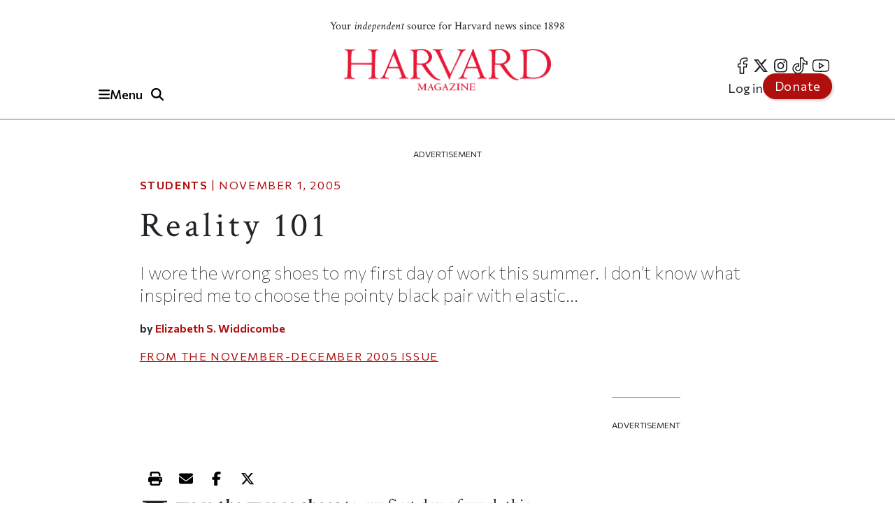

--- FILE ---
content_type: text/html; charset=UTF-8
request_url: https://www.harvardmagazine.com/2005/11/reality-101-html
body_size: 22618
content:

<!DOCTYPE html>
<html lang="en" dir="ltr" prefix="og: https://ogp.me/ns#" class="h-100">
	<head>
					<meta name="robots" content="max-image-preview:large">
				<!-- Google tag (gtag.js) -->
		<script async src="https://www.googletagmanager.com/gtag/js?id=G-NRT2D6GKXJ"></script>
		<script>
			window.dataLayer = window.dataLayer || [];
function gtag() {
dataLayer.push(arguments);
}
gtag('js', new Date());
gtag('config', 'G-NRT2D6GKXJ');
		</script>
		<!-- Google Tag Manager -->
		<script>
			(function (w, d, s, l, i) {
w[l] = w[l] || [];
w[l].push({'gtm.start': new Date().getTime(), event: 'gtm.js'});
var f = d.getElementsByTagName(s)[0],
j = d.createElement(s),
dl = l != 'dataLayer' ? '&l=' + l : '';
j.async = true;
j.src = 'https://www.googletagmanager.com/gtm.js?id=' + i + dl;
f.parentNode.insertBefore(j, f);
})(window, document, 'script', 'dataLayer', 'GTM-TB87QF');
		</script>
		<!-- End Google Tag Manager -->
		<meta charset="utf-8" />
<meta name="description" content="I wore the wrong shoes to my first day of work this summer. I don’t know what inspired me to choose the pointy black pair with elastic..." />
<meta name="geo.position" content="&#039;71.1134; 42.3724" />
<link rel="canonical" href="https://www.harvardmagazine.com/2005/11/reality-101-html" />
<meta name="robots" content="index, follow, max-image-preview:standard" />
<meta name="author" content="Elizabeth S. Widdicombe" />
<meta name="original-source" content="https://www.harvardmagazine.com" />
<meta property="og:site_name" content="Harvard Magazine" />
<meta property="og:type" content="article" />
<meta property="og:url" content="https://www.harvardmagazine.com/2005/11/reality-101-html" />
<meta property="og:title" content="Reality 101 | Harvard Magazine" />
<meta property="og:description" content="I wore the wrong shoes to my first day of work this summer. I don’t know what inspired me to choose the pointy black pair with elastic..." />
<meta property="og:image:width" content="1920" />
<meta property="og:image:height" content="1080" />
<meta property="og:updated_time" content="2017-01-23T16:19:19-0500" />
<meta property="article:section" content="Students" />
<meta property="article:tag" content="Students" />
<meta property="article:published_time" content="2005-11-01T07:00:00-0500" />
<meta property="article:modified_time" content="2017-01-23T16:19:19-0500" />
<meta name="audience" content="all" />
<meta name="msapplication-TileColor" content="#da532c" />
<meta name="theme-color" content="#ffffff" />
<meta name="Generator" content="Drupal 10 (https://www.drupal.org)" />
<meta name="MobileOptimized" content="width" />
<meta name="HandheldFriendly" content="true" />
<meta name="viewport" content="width=device-width, initial-scale=1.0" />
<script type="application/ld+json">{
    "@context": "https://schema.org",
    "@graph": [
        {
            "@type": "Article",
            "@id": "https://www.harvardmagazine.com/2005/11/reality-101-html",
            "headline": "Reality 101",
            "name": "Reality 101",
            "about": "Students",
            "description": "I wore the wrong shoes to my first day of work this summer. I don’t know what inspired me to choose the pointy black pair with elastic...",
            "datePublished": "2005-11-01T07:00:00-0500",
            "dateModified": "2017-01-23T16:19:19-0500",
            "isAccessibleForFree": "True",
            "author": {
                "@type": "Person",
                "name": "Elizabeth S. Widdicombe",
                "url": "https://www.harvardmagazine.com/writer/elizabeth-s-widdicombe",
                "logo": {
                    "@type": "ImageObject",
                    "representativeOfPage": "False",
                    "url": "https://www.harvardmagazine.com/themes/custom/harvard_magazine/images/metatag_hmlogo.jpg",
                    "width": "296",
                    "height": "60"
                }
            },
            "publisher": {
                "@type": "NewsMediaOrganization",
                "name": "Harvard Magazine Inc.",
                "url": "https://www.harvardmagazine.com",
                "logo": {
                    "@type": "ImageObject",
                    "representativeOfPage": "True",
                    "url": "https://www.harvardmagazine.com/themes/custom/harvard_magazine/images/metatag_hmlogo.jpg",
                    "width": "296",
                    "height": "60"
                }
            },
            "mainEntityOfPage": "https://www.harvardmagazine.com/2005/11/reality-101-html"
        },
        {
            "@type": "Organization",
            "additionalType": "NewsMediaOrganization",
            "@id": "https://www.harvardmagazine.com/#organization",
            "url": "https://www.harvardmagazine.com",
            "description": "Independent journalism on Harvard University and beyond",
            "name": "Harvard Magazine",
            "telephone": "617-495-5746",
            "contactPoint": {
                "@type": "ContactPoint",
                "telephone": "617-495-5746",
                "email": "harvard_magazine@harvard.edu",
                "url": "https://www.harvardmagazine.com"
            },
            "address": {
                "@type": "PostalAddress",
                "streetAddress": "7 Ware Street",
                "addressLocality": "Cambridge",
                "addressRegion": "MA",
                "postalCode": "02138-4037",
                "addressCountry": "USA"
            }
        },
        {
            "@type": "WebSite",
            "@id": "https://www.harvardmagazine.com/#website",
            "name": "Harvard Magazine"
        }
    ]
}</script>
<script async="" src="https://cse.google.com/cse.js?cx=a65337d395ee543f1"></script>
<link rel="apple-touch-icon" sizes="180x180" href="/themes/custom/harvard_magazine/images/favicons/apple-touch-icon.png" />
<link rel="icon" type="image/png" sizes="32x32" href="/themes/custom/harvard_magazine/images/favicons/favicon-32x32.png" />
<link rel="icon" type="image/png" sizes="16x16" href="/themes/custom/harvard_magazine/images/favicons/favicon-16x16.png" />
<link rel="manifest" href="/themes/custom/harvard_magazine/images/favicons/site.webmanifest" />
<link rel="mask-icon" href="/themes/custom/harvard_magazine/images/favicons/safari-pinned-tab.svg" color="#b10e0e" />

			<title>Reality 101 | Harvard Magazine</title>


			<!-- Preconnects (keep just gstatic) -->
			<link
			rel="preconnect" href="https://fonts.gstatic.com" crossorigin>
			<!-- Critical fonts: Commissioner + Crimson -->
			<link rel="preload" as="style" href="https://fonts.googleapis.com/css2?family=Commissioner:wght@100;400;500;600&family=Crimson+Text:ital,wght@0,400;0,700;1,400;1,700&display=swap">
			<link
			rel="stylesheet" href="https://fonts.googleapis.com/css2?family=Commissioner:wght@100;400;500;600&family=Crimson+Text:ital,wght@0,400;0,700;1,400;1,700&display=swap">

			<!-- Non-critical: Playfair -->
			<link rel="stylesheet" href="https://fonts.googleapis.com/css2?family=Playfair+Display:ital,wght@0,400;0,700;1,400;1,700&display=swap" media="print" onload="this.media='all'">
			<noscript>
				<link rel="stylesheet" href="https://fonts.googleapis.com/css2?family=Playfair+Display:ital,wght@0,400;0,700;1,400;1,700&display=swap">
			</noscript>

						
							<meta http-equiv="Content-Security-Policy" content="block-all-mixed-content">
				<meta name="google-adsense-account" content="ca-pub-4419257829827899">
				<script type="text/javascript" async="async" data-noptimize="1" data-cfasync="false" src="//scripts.mediavine.com/tags/harvard-magazine.js"></script>
			
			<script async src="https://cdn.broadstreetads.com/init-2.min.js"></script>
			<script>
				document.addEventListener("DOMContentLoaded", function () {
function loadBroadstreet() {
if (typeof broadstreet !== "undefined") {
broadstreet.loadNetworkJS(5997);
} else {
setTimeout(loadBroadstreet, 50); // Retry every 50ms if broadstreet isn't loaded yet
}
}
loadBroadstreet();
});
			</script>
			<script async src="https://flux.broadstreet.ai/emit/5997.js"></script>
			<script>
				(function (c, s, q, u, a, r, e) {
c.hj = c.hj || function () {
(c.hj.q = c.hj.q || []).push(arguments)
};
c._hjSettings = {
hjid: a
};
r = s.getElementsByTagName('head')[0];
e = s.createElement('script');
e.async = true;
e.src = q + c._hjSettings.hjid + u;
r.appendChild(e);
})(window, document, 'https://static.hj.contentsquare.net/c/csq-', '.js', 5335610);
			</script>
			<link rel="stylesheet" media="all" href="/sites/default/files/css/css_aPBza5cxiCbYHJ9vUOTjka5CMTSpmQl4c2bmzukZds0.css?delta=0&amp;language=en&amp;theme=harvard_magazine&amp;include=[base64]" />
<link rel="stylesheet" media="all" href="/sites/default/files/css/css_im2hyWAOQaHerS3U7kOMgWarYk4G6KIgcFwm0nlemyY.css?delta=1&amp;language=en&amp;theme=harvard_magazine&amp;include=[base64]" />
<link rel="stylesheet" media="print" href="/sites/default/files/css/css_pabK0C41sg_SO_nOXwpGaQCR8ULktAd_lf4S8foSv_E.css?delta=2&amp;language=en&amp;theme=harvard_magazine&amp;include=[base64]" />
<link rel="stylesheet" media="all" href="/sites/default/files/css/css___vFURF9hYCs-xAG6aGkyKdBb61Od1bGhAVP6Yy0fgQ.css?delta=3&amp;language=en&amp;theme=harvard_magazine&amp;include=[base64]" />

				<script src="https://cdnjs.cloudflare.com/ajax/libs/font-awesome/6.5.2/js/fontawesome.js" defer crossorigin="anonymous"></script>
<script src="https://cdnjs.cloudflare.com/ajax/libs/font-awesome/6.5.2/js/brands.js" defer crossorigin="anonymous"></script>
<script src="https://cdnjs.cloudflare.com/ajax/libs/font-awesome/6.5.2/js/solid.js" defer crossorigin="anonymous"></script>
</head>
				<body class="path-node page-node-type-article   d-flex flex-column h-100">
					<!-- Google Tag Manager (noscript) -->
					<noscript>
						<iframe src="https://www.googletagmanager.com/ns.html?id=GTM-TB87QF" height="0" width="0" style="display:none;visibility:hidden"></iframe>
					</noscript>
					<!-- End Google Tag Manager (noscript) -->
										<a href="#main-content" class="visually-hidden focusable skip-link">
						Skip to main content
					</a>
					
					  <div class="dialog-off-canvas-main-canvas d-flex flex-column" data-off-canvas-main-canvas>
    

<header>
		<div id="region-header">

		<div id="block-harvard-magazine-branding" class="block block-system block-system-branding-block">
  
    
  	<div class="navbar-brand d-flex align-items-center">

					<a href="/" title="Home" rel="home" class="site-logo d-block navbar-brand__site-logo">
				<img src="/themes/custom/harvard_magazine/images/hmlogo.png" alt="Home" width="178" height="36"/>
			</a>
		

		
					<div class="site-slogan navbar-brand__site-slogan">Your <em>independent</em> source for Harvard news since 1898</div>
		
	</div>
</div>

		<div class="header-button-group">
			<button
				class="region-navigation-toggler" type="button" aria-expanded="false" aria-controls="navigation-region" aria-label="Menu">
				<!-- The content of this div will be dynamically set by JavaScript -->
				<div class="region-navigation-toggler-content">
					<i class="fas fa-bars"></i>
					<span class="nav-button-text">Menu</span>
				</div>
			</button>

						<button class="header-search-toggler" type="button" aria-expanded="false" aria-controls="block-harvard-magazine-googleprogrammablesearch">
				<i class="fas fa-search" aria-hidden="true"></i>
				<span class="sr-only">Toggle Search</span>
			</button>
		</div>
				<div class="header-menus">
			<nav class="menu--social" role="navigation" aria-label="social-menu">
				
              <ul class="nav navbar-nav">
                    <li aria-label="facebook" class="nav-item">
        <a href="https://www.facebook.com/HarvardMagazine/" title="facebook" aria-label="facebook" class="nav-link"><i class="fab fa-facebook-f" aria-hidden="true"></i></a>
      </li>
                <li aria-label="Twitter" class="nav-item">
        <a href="https://twitter.com/HarvardMagazine" aria-label="Twitter" class="nav-link"><i class="fab fa-brands fa-x-twitter" aria-hidden="true"></i></a>
      </li>
                <li aria-label="Instagram" class="nav-item">
        <a href="https://www.instagram.com/harvardmagazine/" aria-label="Instagram" class="nav-link"><i class="fab fa-instagram" aria-hidden="true"></i></a>
      </li>
                <li aria-label="tiktok" class="nav-item">
        <a href="https://www.tiktok.com/@harvardmagazine" aria-label="tiktok" class="nav-link"><i class="fab fa-tiktok" aria-hidden="true"></i></a>
      </li>
                <li aria-label="Youtube" class="nav-item">
        <a href="https://www.youtube.com/user/harvardmagazine" aria-label="Youtube" class="nav-link"><i class="fab fa-youtube" aria-hidden="true"></i></a>
      </li>
        </ul>
  


			</nav>
			<nav class="menu--account" role="navigation" aria-label="account-menu">
				
              <ul class="nav navbar-nav">
                    <li class="nav-item">
        <a href="/user/login" class="nav-link" data-drupal-link-system-path="user/login">Log in</a>
              </li>
                <li class="nav-item">
        <a href="/donate" class="nav-link">Donate</a>
              </li>
        </ul>
  


			</nav>
		</div>
				<div class="mobile-donate-container">
			<a href="/donate" class="btn btn-primary donate-button" aria-label="Donate to support us" role="button">
				Donate</a>
		</div>
	</div>


		<div id="region-navigation">
		<nav role="navigation" aria-labelledby="-menu" class="block block-menu navigation menu--account">
      
  <h5 id="-menu"></h5>
  

        
              <ul class="nav navbar-nav">
                    <li class="nav-item">
        <a href="/user/login" class="nav-link" data-drupal-link-system-path="user/login">Log in</a>
              </li>
                <li class="nav-item">
        <a href="/donate" class="nav-link">Donate</a>
              </li>
        </ul>
  


  </nav>


								

<div id="block-harvard-magazine-googleprogrammablesearch" class="block block-google-cse" hidden>
	
		
			<div class="gcse-searchbox-only" data-resultsurl="/search/results" data-queryparametername="keys"></div>
	</div>
<nav role="navigation" aria-labelledby="block-harvard-magazine-mainnavigation-menu" id="block-harvard-magazine-mainnavigation" class="block block-menu navigation menu--main">
            
  <h5 class="visually-hidden" id="block-harvard-magazine-mainnavigation-menu">Main navigation</h5>
  

        
							<ul data-block="navigation" class="menu">
																	<li class="menu-item">
						
																																		<a href="/topic/harvard-crosshairs" >
								Harvard in the Crosshairs
							</a>
						
						
						
											</li>
														<li class="menu-item">
						
																																		<a href="/games" >
								Games (play!)
							</a>
						
						
						
											</li>
														<li class="menu-item">
						
													<span class="accordion-header">The Magazine</span>
						
													<ul class="menu accordion-content">
								<li class="menu-item">
									<a href="https://www.harvardmagazine.com/node/88569">
										Current Issue
									</a>
								</li>
								<li class="menu-item">
									<a href="https://www.harvardmagazine.com/past-issues">
										Past Issues
									</a>
								</li>
							</ul>
						
						
											</li>
														<li class="menu-item menu-item--expanded">
						
													<span class="accordion-header">Classifieds</span>
						
						
						
																					<ul class="menu accordion-content">
																		<li class="menu-item">
						
																																		<a href="/classifieds/vacation-rentals" >
								Vacation Rentals &amp; Travel
							</a>
						
						
						
											</li>
														<li class="menu-item">
						
																																		<a href="/classifieds/real-estate" >
								Real Estate
							</a>
						
						
						
											</li>
														<li class="menu-item">
						
																																		<a href="/classifieds/personals" >
								Personals
							</a>
						
						
						
											</li>
														<li class="menu-item">
						
																																		<a href="/classifieds/products-and-services" >
								Products &amp; Services
							</a>
						
						
						
											</li>
														<li class="menu-item">
						
																																		<a href="/classifieds/harvard-authors" >
								Harvard Authors’ Bookshelf
							</a>
						
						
						
											</li>
														<li class="menu-item">
						
																																		<a href="/classifieds/education-enrichment-resource" >
								Education &amp; Enrichment Resource
							</a>
						
						
						
											</li>
							</ul>
			
											</li>
														<li class="menu-item">
						
													<span class="accordion-header">Class Notes &amp; Obituaries</span>
						
						
													<ul class="menu accordion-content">
								<li class="menu-item">
									<a href="https://www.harvardmagazine.com/classnotes/browse/issue/88569">
										Browse Class Notes
									</a>
								</li>
								<li class="menu-item">
									<a href="https://www.harvardmagazine.com/obituaries/browse/issue/88569">
										Browse Obituaries
									</a>
								</li>
							</ul>
						
											</li>
														<li class="menu-item">
						
																																		<a href="/topic/podcast" >
								Podcast
							</a>
						
						
						
											</li>
														<li class="menu-item menu-item--expanded">
						
													<span class="accordion-header">Series</span>
						
						
						
																					<ul class="menu accordion-content">
																		<li class="menu-item">
						
																																		<a href="/topic/commencement" >
								Commencement
							</a>
						
						
						
											</li>
														<li class="menu-item">
						
																																		<a href="/topic/five-questions" >
								Five Questions
							</a>
						
						
						
											</li>
														<li class="menu-item">
						
																																		<a href="/harvard-headlines" >
								Harvard in the Headlines
							</a>
						
						
						
											</li>
														<li class="menu-item">
						
																																		<a href="/section/harvard-squared" >
								New England Guide
							</a>
						
						
						
											</li>
							</ul>
			
											</li>
														<li class="menu-item menu-item--expanded">
						
													<span class="accordion-header">Topics</span>
						
						
						
																					<ul class="menu accordion-content">
																		<li class="menu-item">
						
																																		<a href="/topic/arts-culture" >
								Arts &amp; Culture
							</a>
						
						
						
											</li>
														<li class="menu-item">
						
																																		<a href="/topic/athletics" >
								Athletics
							</a>
						
						
						
											</li>
														<li class="menu-item">
						
																																		<a href="/topic/commentary" >
								Commentary
							</a>
						
						
						
											</li>
														<li class="menu-item">
						
																																		<a href="/topic/faculty" >
								Faculty
							</a>
						
						
						
											</li>
														<li class="menu-item">
						
																																		<a href="/topic/health-medicine" >
								Health &amp; Medicine
							</a>
						
						
						
											</li>
														<li class="menu-item">
						
																																		<a href="/topic/humanities" >
								Humanities
							</a>
						
						
						
											</li>
														<li class="menu-item">
						
																																		<a href="/topic/international-affairs" >
								International Affairs
							</a>
						
						
						
											</li>
														<li class="menu-item">
						
																																		<a href="/topic/science" >
								Science
							</a>
						
						
						
											</li>
														<li class="menu-item">
						
																																		<a href="/topic/social-sciences" >
								Social Sciences
							</a>
						
						
						
											</li>
														<li class="menu-item">
						
																																		<a href="/topic/students" >
								Students
							</a>
						
						
						
											</li>
														<li class="menu-item">
						
																																		<a href="/topic/technology" >
								Technology
							</a>
						
						
						
											</li>
														<li class="menu-item">
						
																																		<a href="/topic/university-news" >
								University News
							</a>
						
						
						
											</li>
							</ul>
			
											</li>
														<li class="menu-item">
						
																																		<a href="/topic/video" >
								Videos
							</a>
						
						
						
											</li>
														<li class="menu-item">
						
																																		<a href="/donate"  class="donate-button" aria-label="Donate to Harvard Magazine" >
								Donate
							</a>
						
						
						
											</li>
														<li class="menu-item menu-item--expanded">
						
													<span class="accordion-header">Advertise</span>
						
						
						
																					<ul class="menu accordion-content">
																		<li class="menu-item">
						
																																		<a href="/advertise" >
								 How to Advertise
							</a>
						
						
						
											</li>
														<li class="menu-item">
						
																																		<a href="/classifieds/pricing-sizes" >
								Classifieds Ad Prices &amp; Information
							</a>
						
						
						
											</li>
							</ul>
			
											</li>
							</ul>
			


  </nav>

			<div class="navigation-footer site-slogan"> <p class="site-slogan">Follow
				<em>
					Harvard Magazine:
				</em>
			</p>

			<nav class="menu--social" role="navigation" aria-label="social-menu">
				
              <ul class="nav navbar-nav">
                    <li aria-label="facebook" class="nav-item">
        <a href="https://www.facebook.com/HarvardMagazine/" title="facebook" aria-label="facebook" class="nav-link"><i class="fab fa-facebook-f" aria-hidden="true"></i></a>
      </li>
                <li aria-label="Twitter" class="nav-item">
        <a href="https://twitter.com/HarvardMagazine" aria-label="Twitter" class="nav-link"><i class="fab fa-brands fa-x-twitter" aria-hidden="true"></i></a>
      </li>
                <li aria-label="Instagram" class="nav-item">
        <a href="https://www.instagram.com/harvardmagazine/" aria-label="Instagram" class="nav-link"><i class="fab fa-instagram" aria-hidden="true"></i></a>
      </li>
                <li aria-label="tiktok" class="nav-item">
        <a href="https://www.tiktok.com/@harvardmagazine" aria-label="tiktok" class="nav-link"><i class="fab fa-tiktok" aria-hidden="true"></i></a>
      </li>
                <li aria-label="Youtube" class="nav-item">
        <a href="https://www.youtube.com/user/harvardmagazine" aria-label="Youtube" class="nav-link"><i class="fab fa-youtube" aria-hidden="true"></i></a>
      </li>
        </ul>
  


			</nav>
			<p class="site-slogan">Your <em>independent</em> source for Harvard news since 1898</p>
		</div>
	</div>

	<aside><broadstreet-zone zone-id="70592"></broadstreet-zone></aside>
</header>

<main role="main">
		<a id="main-content" tabindex="-1"></a>
	
	
	
			<div class="container ">
	<aside>
		<p class="ad-label">
			Advertisement
		</p>
		<broadstreet-zone zone-id="70377">
		</broadstreet-zone>
	</aside>
	<aside>
		<p class="ad-label">
			Advertisement
		</p>
		<broadstreet-zone zone-id="70378">
		</broadstreet-zone>
	</aside>
					  <div class="region region-content-top">
    <div data-drupal-messages-fallback class="hidden"></div>

  </div>

				<div class="row g-0">
											<div class="order-1 order-lg-2 col-12">
									  <div class="region region-content">
    <div id="block-harvard-magazine-content" class="block block-system block-system-main-block">
  
    
      

<article class="node node--type-article node--view-mode-full">
  
    

  
  <div class="node__content">
      <div class="layout layout--onecol">
    <div  class="layout__region layout__region--content">
      <div class="article_full_header_section block block-ctools block-entity-viewnode">
  
    
      


  </div>
<div class="article_header_section block block-ctools block-entity-viewnode">
  
    
      


	<p class="article-metadata">
		<span class="article-metadata__tag">
			<strong>
									
            <a href="/topic/students" hreflang="en">Students</a>
      
				
			</strong>
		</span>
		<span>
							|
						<time datetime="2005-11-01T07:00:00-05:00">
				November 1, 2005
			</time>
		</span>
	</p>
	<h1>
            <div class="clearfix text-formatted field field--name-field-seo-title field--type-text field--label-hidden field__item"><p>Reality 101</p>
</div>
      </h1>
	<h2 class="article_header_section__description">
		
            I wore the wrong shoes to my first day of work this summer. I don’t know what inspired me to choose the pointy black pair with elastic...

      
	</h2>

	<div class="article_header_section__byline">
			by
					
  
            <a href="/writer/elizabeth-s-widdicombe" hreflang="en">Elizabeth S. Widdicombe</a>
      

	
	</div>
			<p class="article-metadata article-issue-date">
			<span>From The
				
            <a href="/2005/11" hreflang="und">November-December 2005</a>
      
				Issue</span>
		</p>
	
			
	
  </div>

    </div>
  </div>
  <div class="layout layout--threecol-section layout--threecol-section--33-34-33">

    
          <div  class="layout__region layout__region--second">
        <div class="article-audio-narrations block block-layout-builder block-inline-blockbasic">
  
    
        <div class="layout layout--onecol">
    <div  class="layout__region layout__region--content">
      <div class="block block-layout-builder block-field-blockblock-contentbasicbody">
  
    
      
            <div class="clearfix text-formatted field field--name-body field--type-text-with-summary field--label-hidden field__item"><script>
  const trinityScript = document.createElement('script');
  trinityScript.src = 'https://trinitymedia.ai/player/trinity/2900016010/?pageURL=' + encodeURIComponent(window.location.href);
  trinityScript.async = true;
  document.currentScript.parentNode.insertBefore(trinityScript, document.currentScript);
</script></div>
      
  </div>

    </div>
  </div>

  </div>
<div class="block block-layout-builder block-field-blocknodearticlebody">
  
    
      
            <div class="clearfix text-formatted field field--name-body field--type-text-with-summary field--label-hidden field__item"><p><strong>I wore the wrong shoes</strong> to my first day of work this summer. I don’t know what inspired me to choose the pointy black pair with elastic straps that dug into my ankles — I think I liked the idea of wearing them to an “office.” But by the end of the day, when my employers at the Washington, D.C., bureau of a New York tabloid sent me to the Capitol to get credentials, I regretted my decision.</p><p>It was burning hot. One of the other reporters met me on the desert-like pavement outside, and together we walked up the Hill to the entrance. By the time he’d escorted me through security and down the first corridor, he was eyeing me strangely.</p><p>“Is something wrong with your foot?” he asked.</p><p>“No,” I said, although the pain was excruciating.</p><p>“You look like you’re limping.”</p><p>&nbsp;“...I think I have blisters,” I said. “They really hurt.”</p><p>&nbsp;He smiled. “Yeah. You have to have comfortable shoes in this business. We’ll get you a cab back.”</p><p>It turned out to be a prophetic beginning. After years of building up my confidence in college, I never knew how unprepared I’d feel — not just practically but emotionally — for a few weeks in the “real” world. With graduation creeping into view, the summer internship felt like it was taking on a whole new significance. It was the end of the trial runs, the chances to drift and experiment. At last it was time to brush away the haze surrounding my goals and identity.</p><p>&nbsp;“So, what brings you to Washington?” the reporter asked me once we were in the cab. “You a political junkie?”</p><p>“No,” I said. “I mean, I could be. I just thought it would be interesting to, you know, write about politics. ”</p><p>The smile crept back onto his face. “<em>Write</em> about politics?” he sighed. “Well, it’s more like making sausages, what we do here. I’m sure you’ve heard that.”</p><p>I repeated the comment to my friends. It made me sound jaded and world-weary, in step with a newfound cynicism that we’d all adopted during the past few weeks. This summer we sized up our offices, our acquaintances, and our routines with a rigorous skepticism, marveling at how much work it all took, groaning as the smooth veneer surrounding adult life peeled away before our eyes. Which path, if any, was worth all that effort?</p><p>“You’re overanalyzing it,” my mom said on the phone. “Remember, this <em>is </em>life — not some kind of test or preparation. Try to enjoy yourself.”</p><p>I didn’t fully believe her.</p><p>My boss took me out to lunch that week. We sat in the big dining room of a club downtown, and he told me stories from his impressive career: he’d started out younger than I was in the army communications corps. Then he’d been a White House correspondent for decades.</p><p>&nbsp;“Did you always know that was what you wanted to do?” I asked, poking for a streak of laziness or confusion that might facilitate our bonding.</p><p>“Yes,” he said, smiling dreamily. “For some reason I always knew it was exactly what I wanted. I never had any doubts.”</p><p>Then he asked, “So, why is it that <em>you</em> want to be a political reporter?”</p><p>“Well...,” I stalled, the peppy, false response I’d concocted crumbling on my lips. I didn’t want to be a political reporter, I thought. I didn’t want to be like him, or Tom Brokaw, or anyone I’d seen. “I’m not really sure,” I said. “I guess I don’t know what I want.” He nodded, seeming unsurprised. As we got up to leave, he told me that I’d be going directly to a news event that afternoon. That’s when I realized I’d forgotten my brand new press pass. “It must be in the office,” I stammered.</p><p>We took the bus back. I could tell, as we watched the cars float by in silence, that he was not impressed. “You’re going to have to get with the program if you want to be a reporter,” he said after a few minutes. I nodded, feeling a burning sensation creep up the back of my neck. Somewhere beneath the swirling uncertainties, a new suspicion was forming: for my employers, the point of this internship might not be about me at all.</p><p>At the office, I found plenty of clues but no single answer. I spent a lot of time with the more seasoned reporters. I liked these guys: they bantered endlessly with one another between phone calls and referred to famous politicians by their nicknames. “Listen,” said “Bill” one day, stopping me at his desk, “You’ve got to be your own boss in this business. Follow your instincts — know what I mean?” I nodded, sizing him up. He had one leg crossed over the other, and for some reason he was wearing knee-high army boots. “Is that Bill giving you advice?” somebody shouted. “Don’t listen to a word he says!”</p><p>I liked the days when “Steve,” my neighbor from down the hall, would flop down on the couch next to my desk. He chatted with everyone — security guards, cameramen, government flaks — and all his conversations crackled with genuine enthusiasm. He liked to reminisce about the days when he was my age, working as a stringer for a wire agency in western Massachusetts. “Man,” he said, leaning back on the couch and looking up at the ceiling, “those were crazy times.” I nodded, signaling that I knew what he meant — sort of. “If you’d told me I was going to end up here, I never would’ve believed you,” he said, laughing. It was strange seeing a middle-aged person express such lack of certainty. He spoke with frank wonderment about his life, and it lent him a restlessness, almost an incompleteness, that seemed to me deeply youthful. “Take your time,” he said, patting the arm of my chair. “There’s a heck of a lot you have to experience.”</p><p><br> <span class="firstwords">Soon enough</span> my first big experience was before me: I was to cover a press conference by Hillary Clinton. “Take good notes,” one of the reporters warned. “Hil always makes the news.” I got there early, avoiding eye contact with the cameramen lest they recognize me as an imposter. When Hil arrived at the podium, flanked by aides and members of a concerned-parents association, I began scribbling, trying to set down every word. She read a brief statement announcing that she was proposing a new law to restrict sales of a pornographic video game. “We have to keep these games out of the hands of our children,” she said in a strong, clear voice. “It’s no wonder that many parents today feel they are fighting the battle against this overwhelming culture with their hands tied behind their backs.” She was shorter than I’d imagined. As she extended her arm, beckoning one of the speakers to the microphone, she seemed like a mother herself.</p><p>A few hours later, I sat at my desk staring at an empty Word document and trying to recall what had happened. Slowly, despairingly, I crafted a first, elaborate sentence. It looked like my English papers from the previous year: “Senator Hillary Clinton announced that she will propose legislation to prevent....” I stopped. What was the point? I stared at the sentence, the letters losing their shape, hearing my editor’s words: “Keep it tight. Always go for the stronger, snappier phrase.” I sighed, biting my fingernails, reading the sentence again. Just when I was wondering whether it would hurt to take a peek at my e-mail, it came to me: “Sen. Hillary Clinton slammed the nation’s most popular video game yesterday.” At last. <em>“</em>The game contains a sexy secret which lets players of any age unlock raunchy triple-X material<em>.”</em> I started from scratch, deleting my first efforts, molding each long, tortuous phrase into a zinger. Finally there it was, sparkling on the screen in front of me: my sausage.</p><p>The phone rang. It was my boss’s voice. “You’re late.” Click. I hung up, my stomach almost turning over, copied the article, and sent it. “Well,” he said a few seconds later, his eyes narrowing with amazement, “it took you over five hours to write six inches of text.” I looked at the clock behind his head. It was true. “You just can’t do that,” he said. I nodded slowly. Here was the real world, living up to its reputation. Right when you think you’re getting somewhere, you’re falling farther and farther behind.</p><p>I went home to my basement apartment that night and worked out my apology. I’d explain to him that I knew about deadlines, but I didn’t really <em>know </em>about them. At school you could always fudge it. Why not here? The next day I sat at my desk staring at the <em>Drudge Report</em> and waiting for the courage to execute. Before I could move, my boss was standing in front of me, a folded newspaper in his hand. “Good job,” he said, dropping it on my desk. I opened the paper, flipping past a story on national security by my neighbor with the army boots, past another about Congress by my friend from the taxicab. There, on page 16, beneath another article and a picture of a domesticated baby panther: “HIL ATTACKS VIDEO GAME’S SEX LINK”! I read it over. A few sentences had been cut. “Raunchy” had been changed to “raunch<em>fest</em>.” But it was there for the most part, and the words sizzled. They seemed jauntier, more defiant in print. And beneath them, in thrillingly italicized type, was my name. “Well, kid,” said Steve, walking past with a soda, “you did it.”</p><p><br> <span class="firstwords">During the</span> next few weeks, my goals didn’t become much clearer. The possibilities still seemed infinite, and there still seemed to be many ways to squander all these advantages. But something had changed. Instead of imagining a big, black void after graduation, I now envisioned something along the lines of what I already knew: a routine, a familiar neighborhood, a daily task, and a set of relationships. Life would continue to be as real as it had ever been. And I now knew I could create one.</p><p>In August, when the news slowed to a trickle and most people left for vacation, I spent hours sifting through the files on my computer. One day I came across a document labeled “Diary.” It had been written by my predecessor, described to me as a bright-eyed girl from Texas. To paraphrase:</p><p><em>Day 7. Got in before everyone else AGAIN. Read the papers. Went over to the Senate building to do research for that story. Found a few things, nothing really good.</em><em>What makes something newsworthy anyway? Came back to office. Read more papers.</em></p><p>Amazing. Her experience seemed exactly like mine, down to the procrastination.</p><p><em>Day 19. Steve took me to my first White House press conference. It was awesome! There I was, surrounded by some of the most powerful people in the world....Left my cell phone at the White House. Called around to try and find it, but no dice.</em></p><p>I had done that, too! I could have written that entry. In fact, I could have written the entire thing. I read on, watching the mood swings, the daily triumphs and disappointments that perfectly mirrored my own. When things were going well, she was full of boundless optimism: “Bob said I did a ‘good job’ on my story today. Score!” When things were slow, she, too, had plenty of time for soul-searching, plowing through whole paragraphs trying to piece together her place in the world.</p><p><em>Day 27. I am going to stop being so hard on myself. That is my new goal.</em></p><p>That seemed like a nice goal for the summer. But from the words themselves I could tell she was only half-serious. I knew these waves of self-doubt, how they came often and without warning, and were perhaps a way for us to fend off one of the biggest realizations of the summer: that people are under no obligation to appreciate you. I saw how, as the entries proceeded, her fits of worry gave way to a smart, practical optimism. She sounded tougher and less panicky by the end of her sojourn. More adult.</p><p>One warm night in August, the reporters took me to a baseball game with a “source” from the Democratic Congressional Campaign Committee. We sat high in the stands sipping beer from plastic cups, watching the speck-like players move under white lights. Soon the banter started flying, and it quickly gave way to gossip. Politics — with its rivalries, betrayals, victims, and villains — seemed even more fascinating than high school, and every bit as brutal. Everyone had a story. They’d watched people’s fortunes rise and fall, and had experienced major reversals themselves. They’d all made close friends and sour enemies. I listened intently. After a while, the attention shifted back to me.</p><p>“Hey. Why’s the kid so quiet?” one of them asked.</p><p>“She’s drunk.”</p><p>“No, I’m not,” I said.</p><p>“She’s just listening,” said the source sympathetically, offering his cup for a toast.</p><p>“Hey kid, you gonna write a tell-all book about this when you get back?”</p><p>They laughed, and I shook my head, trying to fade into the background. The days when I thought I’d launch full speed into the world, aimed like a missile at my destiny, were over. Now I was content to listen. &nbsp; &nbsp; &nbsp; &nbsp; &nbsp; &nbsp; &nbsp; &nbsp; &nbsp; &nbsp;&nbsp;</p></div>
      
  </div>
<div class="block block-layout-builder block-field-blocknodearticlefield-closing-note">
  
    
      
            <div class="clearfix text-formatted field field--name-field-closing-note field--type-text-long field--label-hidden field__item"><p>Elizabeth S. Widdicombe ’06 is one of the magazine’s Berta Greenwald Ledecky Undergraduate Fellows.</p>
</div>
      
  </div>
<div class="article_print_metadata block block-ctools block-entity-viewnode">
  
    
      

	<p class="article-print-metadata">
		Published in the
		<a href="/2005/11">November-December 2005</a>
		print issue
								in the
			<a href="/section/john-harvards-journal">John Harvard&#039;s Journal</a>
			section.
			</p>

  </div>
<div class="block block-layout-builder block-field-blocknodearticlefield-authors">
  
    
      	<div>
		Read more articles by
									
  
            <a href="/writer/elizabeth-s-widdicombe" hreflang="en">Elizabeth S. Widdicombe</a>
      

				<i class="fas fa-arrow-right"></i>
	</div>

  </div>
<div class="block block-layout-builder block-field-blocknodearticlefield-sub-topics">
  
    
      

  <div class="field field--name-field-sub-topics field--type-entity-reference field--label-inline clearfix">
    <div class="field__label">Related topics</div>
          <div class="field__items">
              <div class="field__item btn btn-primary"><a href="/topic/students" hreflang="en">Students</a></div>
              </div>
      </div>


  </div>
<div class="article__bottom-ad block block-layout-builder block-inline-blockbasic">
  
    
        <div class="layout layout--onecol">
    <div  class="layout__region layout__region--content">
      <div class="block block-layout-builder block-field-blockblock-contentbasicbody">
  
    
      
            <div class="clearfix text-formatted field field--name-body field--type-text-with-summary field--label-hidden field__item"><broadstreet-zone zone-id="77210"></broadstreet-zone></div>
      
  </div>

    </div>
  </div>

  </div>

      </div>
    
          <div  class="layout__region layout__region--third">
        <div class="article__sidebar-ad block block-block-content block-block-content9976248f-0608-4c2c-86f4-30ba9ae4783b">
  
    
        <div class="layout layout--onecol">
    <div  class="layout__region layout__region--content">
      <div class="block block-layout-builder block-field-blockblock-contentbasicbody">
  
    
      
            <div class="clearfix text-formatted field field--name-body field--type-text-with-summary field--label-hidden field__item"><aside><p class="ad-label">Advertisement</p><broadstreet-zone zone-alias zone-id="70367">
    </broadstreet-zone></aside></div>
      
  </div>

    </div>
  </div>

  </div>
<div class="views-element-container block block-views block-views-blockarticles-block-1">
  
      <h2>You might also like</h2>
    
      <div><div class="view view-articles view-id-articles view-display-id-block_1 js-view-dom-id-56b7195b53dbc63cc295f31af43a29a7bb12f4c934f992239fae66af02f662e8">
  
    
      
      <div class="view-content">
          <div class="views-row"><div><div><a href="https://www.harvardmagazine.com/students/harvard-students-community-building" aria-label="link to the &#039;Harvard Funds Student “Bridges” Projects&#039; article"><figure class="media media--type-image media--view-mode-article-sidebar-teaser">
			        <picture>
                  <source srcset="/sites/default/files/styles/article_reference_sidebar/public/2025-12/hm_12.4.25_harvard-charles-river.webp?itok=t2ABk1Iq 208w, /sites/default/files/styles/mobile_16_9_small/public/2025-12/hm_12.4.25_harvard-charles-river.webp?itok=Xan6yEB_ 360w, /sites/default/files/styles/16_9_480x270/public/2025-12/hm_12.4.25_harvard-charles-river.webp?itok=sLhgvx4k 480w" media="(max-width: 719px)" type="image/webp" sizes="100vw" width="360" height="203" />
              <source srcset="/sites/default/files/styles/article_reference_sidebar/public/2025-12/hm_12.4.25_harvard-charles-river.webp?itok=t2ABk1Iq 1x, /sites/default/files/styles/mobile_16_9_small/public/2025-12/hm_12.4.25_harvard-charles-river.webp?itok=Xan6yEB_ 2x" media="(max-width: 1199px)" type="image/webp" width="208" height="132" />
              <source srcset="/sites/default/files/styles/article_reference_sidebar/public/2025-12/hm_12.4.25_harvard-charles-river.webp?itok=t2ABk1Iq 1x, /sites/default/files/styles/mobile_16_9_small/public/2025-12/hm_12.4.25_harvard-charles-river.webp?itok=Xan6yEB_ 2x" media="(min-width: 1200px)" type="image/webp" width="208" height="132" />
                  <img loading="lazy" width="180" height="101" src="/sites/default/files/styles/16_9_180x101/public/2025-12/hm_12.4.25_harvard-charles-river.webp.jpeg?h=4169304b&amp;itok=gPrxy8Da" alt="View from a bridge with autumn trees and a cloudy sky in the background." class="img-fluid" />

  </picture>




					<figcaption>
				
			</figcaption>
		
	</figure>
</a></div></div><div class="views-field views-field-nothing"><span class="field-content"><h3><a href="https://www.harvardmagazine.com/students/harvard-students-community-building">Harvard Funds Student “Bridges” Projects
</a></h3>
<p class="article-you-might-also-like__description">Eight new initiatives to build community on campus will get underway early next year.&nbsp;
</p></span></div></div>
    <div class="views-row"><div><div><a href="https://www.harvardmagazine.com/football/harvard-villanova-2025" aria-label=" Villanova 52, Harvard 7&#039; article"><figure class="media media--type-image media--view-mode-article-sidebar-teaser">
			        <picture>
                  <source srcset="/sites/default/files/styles/article_reference_sidebar/public/2025-12/rdr39146_2.webp?h=64a50904&amp;itok=N5YU_qqM 208w, /sites/default/files/styles/mobile_16_9_small/public/2025-12/rdr39146_2.webp?h=64a50904&amp;itok=aNEF-eLo 360w, /sites/default/files/styles/16_9_480x270/public/2025-12/rdr39146_2.webp?h=64a50904&amp;itok=H5G-OgcR 480w" media="(max-width: 719px)" type="image/webp" sizes="100vw" width="360" height="203" />
              <source srcset="/sites/default/files/styles/article_reference_sidebar/public/2025-12/rdr39146_2.webp?h=64a50904&amp;itok=N5YU_qqM 1x, /sites/default/files/styles/mobile_16_9_small/public/2025-12/rdr39146_2.webp?h=64a50904&amp;itok=aNEF-eLo 2x" media="(max-width: 1199px)" type="image/webp" width="208" height="132" />
              <source srcset="/sites/default/files/styles/article_reference_sidebar/public/2025-12/rdr39146_2.webp?h=64a50904&amp;itok=N5YU_qqM 1x, /sites/default/files/styles/mobile_16_9_small/public/2025-12/rdr39146_2.webp?h=64a50904&amp;itok=aNEF-eLo 2x" media="(min-width: 1200px)" type="image/webp" width="208" height="132" />
                  <img loading="lazy" width="180" height="101" src="/sites/default/files/styles/16_9_180x101/public/2025-12/rdr39146_2.webp.jpeg?h=64a50904&amp;itok=fCHu4LUt" alt="Harvard football player runs with the ball, pursued by opposing players on the field." class="img-fluid" />

  </picture>




					<figcaption>
				
			</figcaption>
		
	</figure>
</a></div></div><div class="views-field views-field-nothing"><span class="field-content"><h3><a href="https://www.harvardmagazine.com/football/harvard-villanova-2025">Harvard Football: Villanova 52, Harvard 7
</a></h3>
<p class="article-you-might-also-like__description">The Crimson’s inaugural playoff appearance is nasty, brutish, and short.
</p></span></div></div>
    <div class="views-row"><div><div><a href="https://www.harvardmagazine.com/football/harvard-yale-25" aria-label=" Yale 45, Harvard 28&#039; article"><figure class="media media--type-image media--view-mode-article-sidebar-teaser">
			        <picture>
                  <source srcset="/sites/default/files/styles/article_reference_sidebar/public/2025-11/hm_football_yale_1.webp?itok=FPKzM81A 208w, /sites/default/files/styles/mobile_16_9_small/public/2025-11/hm_football_yale_1.webp?itok=yHfpr-WC 360w, /sites/default/files/styles/16_9_480x270/public/2025-11/hm_football_yale_1.webp?itok=3UXK1Wd9 480w" media="(max-width: 719px)" type="image/webp" sizes="100vw" width="360" height="203" />
              <source srcset="/sites/default/files/styles/article_reference_sidebar/public/2025-11/hm_football_yale_1.webp?itok=FPKzM81A 1x, /sites/default/files/styles/mobile_16_9_small/public/2025-11/hm_football_yale_1.webp?itok=yHfpr-WC 2x" media="(max-width: 1199px)" type="image/webp" width="208" height="132" />
              <source srcset="/sites/default/files/styles/article_reference_sidebar/public/2025-11/hm_football_yale_1.webp?itok=FPKzM81A 1x, /sites/default/files/styles/mobile_16_9_small/public/2025-11/hm_football_yale_1.webp?itok=yHfpr-WC 2x" media="(min-width: 1200px)" type="image/webp" width="208" height="132" />
                  <img loading="lazy" width="180" height="101" src="/sites/default/files/styles/16_9_180x101/public/2025-11/hm_football_yale_1.webp.jpeg?itok=RRBCh-MG" alt="Football players in white and maroon uniforms celebrating a play on the field." class="img-fluid" />

  </picture>




					<figcaption>
				
			</figcaption>
		
	</figure>
</a></div></div><div class="views-field views-field-nothing"><span class="field-content"><h3><a href="https://www.harvardmagazine.com/football/harvard-yale-25">Harvard Football: Yale 45, Harvard 28
</a></h3>
<p class="article-you-might-also-like__description">A wild weekend: a debacle in The Game, then a berth in the playoffs.
</p></span></div></div>

    </div>
  
          </div>
</div>

  </div>
<div class="views-element-container block block-views block-views-blockarticles-block-2">
  
      <h2>Most popular</h2>
    
      <div><div class="view view-articles view-id-articles view-display-id-block_2 js-view-dom-id-47ca0e8f59b881d1b960ecbdb7377097765117916a5d9c25f907fd532a068498">
  
    
      
      <div class="view-content">
          <div class="views-row"><div><div><a href="https://www.harvardmagazine.com/social-sciences/is-the-constitution-broken" aria-label="link to the &#039;Is the Constitution Broken? &#039; article"><figure class="media media--type-image media--view-mode-article-sidebar-teaser">
			        <picture>
                  <source srcset="/sites/default/files/styles/article_reference_sidebar/public/2025-09/hm_9.12.25_debate.webp?itok=H9U1Hl13 208w, /sites/default/files/styles/mobile_16_9_small/public/2025-09/hm_9.12.25_debate.webp?itok=6TI9uqaA 360w, /sites/default/files/styles/16_9_480x270/public/2025-09/hm_9.12.25_debate.webp?itok=LDqr0_Rs 480w" media="(max-width: 719px)" type="image/webp" sizes="100vw" width="360" height="203" />
              <source srcset="/sites/default/files/styles/article_reference_sidebar/public/2025-09/hm_9.12.25_debate.webp?itok=H9U1Hl13 1x, /sites/default/files/styles/mobile_16_9_small/public/2025-09/hm_9.12.25_debate.webp?itok=6TI9uqaA 2x" media="(max-width: 1199px)" type="image/webp" width="208" height="132" />
              <source srcset="/sites/default/files/styles/article_reference_sidebar/public/2025-09/hm_9.12.25_debate.webp?itok=H9U1Hl13 1x, /sites/default/files/styles/mobile_16_9_small/public/2025-09/hm_9.12.25_debate.webp?itok=6TI9uqaA 2x" media="(min-width: 1200px)" type="image/webp" width="208" height="132" />
                  <img loading="lazy" width="180" height="101" src="/sites/default/files/styles/16_9_180x101/public/2025-09/hm_9.12.25_debate.webp.jpeg?h=7b17d662&amp;itok=bD099Sdu" alt="A bronze sculpture of intertwined hands in a park, with a discussion panel in the foreground." class="img-fluid" />

  </picture>




					<figcaption>
				
			</figcaption>
		
	</figure>
</a></div></div><div class="views-field views-field-nothing"><span class="field-content"><h3><a href="https://www.harvardmagazine.com/social-sciences/is-the-constitution-broken">Is the Constitution Broken?
</a></h3>
<p class="article-most-popular__description">Harvard legal scholars debate the state of our founding national document.
</p></span></div></div>
    <div class="views-row"><div><div><a href="https://www.harvardmagazine.com/2025/05/harvard-men-gender-gap-education-employment" aria-label="link to the &#039;The New Gender Gaps&#039; article"><figure class="media media--type-image media--view-mode-article-sidebar-teaser">
			        <picture>
                  <source srcset="/sites/default/files/styles/article_reference_sidebar/public/2025-04/hm_mj25_art_page_23_image_0001-2.webp?h=2ed10ca9&amp;itok=7D9UaiuE 208w, /sites/default/files/styles/mobile_16_9_small/public/2025-04/hm_mj25_art_page_23_image_0001-2.webp?h=2ed10ca9&amp;itok=Y9QM9mvR 360w, /sites/default/files/styles/16_9_480x270/public/2025-04/hm_mj25_art_page_23_image_0001-2.webp?h=2ed10ca9&amp;itok=rHJmqlSw 480w" media="(max-width: 719px)" type="image/webp" sizes="100vw" width="360" height="203" />
              <source srcset="/sites/default/files/styles/article_reference_sidebar/public/2025-04/hm_mj25_art_page_23_image_0001-2.webp?h=2ed10ca9&amp;itok=7D9UaiuE 1x, /sites/default/files/styles/mobile_16_9_small/public/2025-04/hm_mj25_art_page_23_image_0001-2.webp?h=2ed10ca9&amp;itok=Y9QM9mvR 2x" media="(max-width: 1199px)" type="image/webp" width="208" height="132" />
              <source srcset="/sites/default/files/styles/article_reference_sidebar/public/2025-04/hm_mj25_art_page_23_image_0001-2.webp?h=2ed10ca9&amp;itok=7D9UaiuE 1x, /sites/default/files/styles/mobile_16_9_small/public/2025-04/hm_mj25_art_page_23_image_0001-2.webp?h=2ed10ca9&amp;itok=Y9QM9mvR 2x" media="(min-width: 1200px)" type="image/webp" width="208" height="132" />
                  <img loading="lazy" width="180" height="101" src="/sites/default/files/styles/16_9_180x101/public/2025-04/hm_mj25_art_page_23_image_0001-2.webp.jpeg?h=2ed10ca9&amp;itok=kajDIPtM" alt="Students writing at desks on wheels, racing ahead of a stationary student at a fixed desk" class="img-fluid" />

  </picture>




					<figcaption>
				
			</figcaption>
		
	</figure>
</a></div></div><div class="views-field views-field-nothing"><span class="field-content"><h3><a href="https://www.harvardmagazine.com/2025/05/harvard-men-gender-gap-education-employment">Why Men Are Falling Behind in Education, Employment, and Health
</a></h3>
<p class="article-most-popular__description">Can new approaches to education address a growing gender gap?
</p></span></div></div>
    <div class="views-row"><div><div><a href="https://www.harvardmagazine.com/2024/08/super-savory-grated-tofu-nisha-vora" aria-label="link to the &#039;I Can’t Believe It’s Not Chicken (Super-Savory Grated Tofu) Recipe&#039; article"><figure class="media media--type-image media--view-mode-article-sidebar-teaser">
			        <picture>
                  <source srcset="/sites/default/files/styles/article_reference_sidebar/public/2024-08/screenshot_2024-08-07_at_12.39.53_pm.png.webp?itok=pRYts_xk 208w, /sites/default/files/styles/mobile_16_9_small/public/2024-08/screenshot_2024-08-07_at_12.39.53_pm.png.webp?itok=WLbdIcfa 360w, /sites/default/files/styles/16_9_480x270/public/2024-08/screenshot_2024-08-07_at_12.39.53_pm.png.webp?itok=U_MrvqLw 480w" media="(max-width: 719px)" type="image/webp" sizes="100vw" width="360" height="203" />
              <source srcset="/sites/default/files/styles/article_reference_sidebar/public/2024-08/screenshot_2024-08-07_at_12.39.53_pm.png.webp?itok=pRYts_xk 1x, /sites/default/files/styles/mobile_16_9_small/public/2024-08/screenshot_2024-08-07_at_12.39.53_pm.png.webp?itok=WLbdIcfa 2x" media="(max-width: 1199px)" type="image/webp" width="208" height="132" />
              <source srcset="/sites/default/files/styles/article_reference_sidebar/public/2024-08/screenshot_2024-08-07_at_12.39.53_pm.png.webp?itok=pRYts_xk 1x, /sites/default/files/styles/mobile_16_9_small/public/2024-08/screenshot_2024-08-07_at_12.39.53_pm.png.webp?itok=WLbdIcfa 2x" media="(min-width: 1200px)" type="image/webp" width="208" height="132" />
                  <img loading="lazy" width="180" height="101" src="/sites/default/files/styles/16_9_180x101/public/2024-08/screenshot_2024-08-07_at_12.39.53_pm.png.jpeg?itok=zwS8jqIy" alt="" class="img-fluid" />

  </picture>




					<figcaption>
				
			</figcaption>
		
	</figure>
</a></div></div><div class="views-field views-field-nothing"><span class="field-content"><h3><a href="https://www.harvardmagazine.com/2024/08/super-savory-grated-tofu-nisha-vora">I Can’t Believe It’s Not Chicken (Super-Savory Grated Tofu) Recipe
</a></h3>
<p class="article-most-popular__description">Nisha Vora's super savory grated tofu recipe
</p></span></div></div>

    </div>
  
          </div>
</div>

  </div>
<div class="block block-block-content block-block-content6e89ef84-bd32-4c24-a458-0b28d15d7c76">
  
    
        <div class="layout layout--onecol">
    <div  class="layout__region layout__region--content">
      <div class="block block-layout-builder block-field-blockblock-contentbasicbody">
  
    
      
            <div class="clearfix text-formatted field field--name-body field--type-text-with-summary field--label-hidden field__item"><aside><p class="text-align-center">Advertisement</p><broadstreet-zone zone-alias zone-id="70376">
    </broadstreet-zone></aside></div>
      
  </div>

    </div>
  </div>

  </div>
<div class="article__bottom-ad-banner block block-block-content block-block-contentbfadf720-697e-4a79-a20d-577bffd22203">
  
    
        <div class="layout layout--onecol">
    <div  class="layout__region layout__region--content">
      <div class="block block-layout-builder block-field-blockblock-contentbasicbody">
  
    
      
            <div class="clearfix text-formatted field field--name-body field--type-text-with-summary field--label-hidden field__item"><a href='https://ad.broadstreetads.com/click/731262' target='_top' title='House - Email'>
<img alt='House - Email' src='https://ad.broadstreetads.com/display/731262' style='border:0px; max-width: 100%;'>
</a></div>
      
  </div>

    </div>
  </div>

  </div>

      </div>
    
  </div>
  <div class="layout layout--onecol">
    <div  class="layout__region layout__region--content">
      <div class="views-element-container block block-views block-views-blockmore-to-explore-block-2">
	
			<div class="more-to-explore-header">
			<h2>Explore More From Current Issue</h2>
					</div>
		
			<div><div class="view view-more-to-explore view-id-more_to_explore view-display-id-block_2 js-view-dom-id-715a18824edf7efefc9be3d3d42abb590d16ec528d0ede5e290c3a1e42840ba2">
  
    
      
      <div class="view-content">
          <div class="view-homepage-more-to-explore-row"><a href="https://www.harvardmagazine.com/research/harvard-axolotl-limb-regeneration">
			        <picture>
                  <source srcset="/sites/default/files/styles/article_reference_sidebar/public/2025-12/hm_jf26_art_page_10_image_0001.webp?h=20ed9f81&amp;itok=p3pK7Rjg 208w, /sites/default/files/styles/mobile_16_9_small/public/2025-12/hm_jf26_art_page_10_image_0001.webp?h=20ed9f81&amp;itok=TC1G7wcL 360w, /sites/default/files/styles/16_9_480x270/public/2025-12/hm_jf26_art_page_10_image_0001.webp?h=20ed9f81&amp;itok=8FDRr0oy 480w" media="(max-width: 719px)" type="image/webp" sizes="100vw" width="360" height="203" />
              <source srcset="/sites/default/files/styles/homepage_main_featured_720x405/public/2025-12/hm_jf26_art_page_10_image_0001.webp?h=20ed9f81&amp;itok=ye4BWxFc 1x" media="(min-width: 720px)" type="image/webp" width="702" height="405" />
                  <img loading="lazy" width="180" height="101" src="/sites/default/files/styles/16_9_180x101/public/2025-12/hm_jf26_art_page_10_image_0001.webp.jpeg?h=20ed9f81&amp;itok=jHAaBZoq" alt="An axolotl with a pale body and pink frilly gills, looking directly at the viewer." class="img-fluid" />

  </picture>




					
				
			
		
	
</a> 
<p class="article-metadata">
<span class="article-metadata__tag"> 
<a href="/topic/research" hreflang="en">Research</a> 
</span>
</p>
<h3><a href="https://www.harvardmagazine.com/research/harvard-axolotl-limb-regeneration">Regenerative Biology’s Baby Steps
</a></h3>
<p class="view-homepage-more-to-explore__description">What axolotl salamanders could teach us about limb regrowth
</p></div>
    <div class="view-homepage-more-to-explore-row"><a href="https://www.harvardmagazine.com/arts-culture/harvard-fantasy-fiction-lev-grossman">
			        <picture>
                  <source srcset="/sites/default/files/styles/article_reference_sidebar/public/2025-12/hm_jf26_art_page_25_image_0001-rev.webp?h=c4678809&amp;itok=YUDffFR6 208w, /sites/default/files/styles/mobile_16_9_small/public/2025-12/hm_jf26_art_page_25_image_0001-rev.webp?h=c4678809&amp;itok=mS6xjtfz 360w, /sites/default/files/styles/16_9_480x270/public/2025-12/hm_jf26_art_page_25_image_0001-rev.webp?h=c4678809&amp;itok=4qS9bxKS 480w" media="(max-width: 719px)" type="image/webp" sizes="100vw" width="360" height="203" />
              <source srcset="/sites/default/files/styles/homepage_main_featured_720x405/public/2025-12/hm_jf26_art_page_25_image_0001-rev.webp?h=c4678809&amp;itok=kx_Enkex 1x" media="(min-width: 720px)" type="image/webp" width="702" height="405" />
                  <img loading="lazy" width="180" height="101" src="/sites/default/files/styles/16_9_180x101/public/2025-12/hm_jf26_art_page_25_image_0001-rev.webp.jpeg?h=c4678809&amp;itok=0PBdPAu6" alt="A bald man in a black shirt with two book covers beside him, one titled &quot;The Magicians&quot; and the other &quot;The Bright Sword.&quot;" class="img-fluid" />

  </picture>




					
				
			
		
	
</a> 
<p class="article-metadata">
<span class="article-metadata__tag"> 
<a href="/topic/arts-culture" hreflang="en">Arts &amp; Culture</a> 
</span>
</p>
<h3><a href="https://www.harvardmagazine.com/arts-culture/harvard-fantasy-fiction-lev-grossman">Novelist Lev Grossman on Why Fantasy Isn’t About Escapism
</a></h3>
<p class="view-homepage-more-to-explore__description">The Magicians author discusses his influences, from Harvard to King Arthur to Tolkien.
</p></div>
    <div class="view-homepage-more-to-explore-row"><a href="https://www.harvardmagazine.com/university-news/harvard-financial-challenges-cuts-2026">
			        <picture>
                  <source srcset="/sites/default/files/styles/article_reference_sidebar/public/2025-12/hm_jf26_art_page_01_image_0001.webp?h=ded92264&amp;itok=Zkak0MTE 208w, /sites/default/files/styles/mobile_16_9_small/public/2025-12/hm_jf26_art_page_01_image_0001.webp?h=ded92264&amp;itok=i466b4-8 360w, /sites/default/files/styles/16_9_480x270/public/2025-12/hm_jf26_art_page_01_image_0001.webp?h=ded92264&amp;itok=vNnRXilh 480w" media="(max-width: 719px)" type="image/webp" sizes="100vw" width="360" height="203" />
              <source srcset="/sites/default/files/styles/homepage_main_featured_720x405/public/2025-12/hm_jf26_art_page_01_image_0001.webp?h=ded92264&amp;itok=LfGrsch0 1x" media="(min-width: 720px)" type="image/webp" width="702" height="405" />
                  <img loading="lazy" width="180" height="101" src="/sites/default/files/styles/16_9_180x101/public/2025-12/hm_jf26_art_page_01_image_0001.webp.jpeg?h=ded92264&amp;itok=znBaAROQ" alt="Historic church steeple framed by bare tree branches against a clear sky." class="img-fluid" />

  </picture>




					
				
			
		
	
</a> 
<p class="article-metadata">
<span class="article-metadata__tag"> 
<a href="/topic/university-news" hreflang="en">University News</a> 
</span>
</p>
<h3><a href="https://www.harvardmagazine.com/university-news/harvard-financial-challenges-cuts-2026">Harvard’s Financial Challenges Lead to Difficult Choices
</a></h3>
<p class="view-homepage-more-to-explore__description">The University faces the consequences of the Trump administration—and its own bureaucracy
</p></div>

    </div>
  
          </div>
</div>

	</div>

    </div>
  </div>

  </div>
  <div id="mediavine-settings" data-blocklist-interstitial-mobile="1" data-blocklist-interstitial-desktop="1"
  data-blocklist-sidebar-btf="1"
  data-blocklist-adhesion-mobile="1"
  data-blocklist-in-image="1"></div>

</article>

  </div>

  </div>

								</div>
									</div>
	</div>
</main>

<footer>
				<div class="footer__wrapper footer__wrapper-second">
			<div class="container container-wide">
				

<div class="region region-footer">
	<div class="region-footer__nav-group">
		<nav role="navigation" aria-labelledby="block-footer-contact-menu-menu" id="block-footer-contact-menu" class="block block-menu navigation menu--footer">
      
  <h5 id="block-footer-contact-menu-menu">Contact</h5>
  

        

              <ul data-block="footer" class="nav navbar-nav">
    
                          
      <li class="nav-item accordion-header">
        <a href="/about" class="nav-link" data-drupal-link-system-path="node/49418">Contact</a>
      </li>

      <ul class="accordion-content">
                  <li class="nav-item">
            <a href="/about/staff" class="nav-link" data-drupal-link-system-path="node/3515">Staff</a>
          </li>
                  <li class="nav-item">
            <a href="/classnotes/submit" class="nav-link" data-drupal-link-system-path="node/49465">Submit a Class Note</a>
          </li>
                  <li class="nav-item">
            <a href="/obituaries/submit" class="nav-link" data-drupal-link-system-path="node/49466">Submit an Obituary</a>
          </li>
                  <li class="nav-item">
            <a href="/about/letters-to-the-editor" class="nav-link" data-drupal-link-system-path="node/30600">Submit a Letter to the Editor</a>
          </li>
                  <li class="nav-item">
            <a href="/fellowship" class="nav-link" data-drupal-link-system-path="node/84183">Apply for a Fellowship</a>
          </li>
              </ul>

    
    </ul>
  


  </nav>

		<nav role="navigation" aria-labelledby="block-footer-customer-service-menu-menu" id="block-footer-customer-service-menu" class="block block-menu navigation menu--footer-1">
      
  <h5 id="block-footer-customer-service-menu-menu">Customer Service</h5>
  

        

              <ul data-block="footer" class="nav navbar-nav">
    
                          
      <li class="nav-item accordion-header">
        <a href="/customerservice" class="nav-link" data-drupal-link-system-path="node/49419">Customer Service</a>
      </li>

      <ul class="accordion-content">
                  <li class="nav-item">
            <a href="/customerservice#address-change" class="nav-link" data-drupal-link-system-path="node/49419">Address Change</a>
          </li>
                  <li class="nav-item">
            <a href="/customerservice#reprints-permissions" class="nav-link" data-drupal-link-system-path="node/49419">Reprint | Permissions</a>
          </li>
                  <li class="nav-item">
            <a href="/donate/why-we-need-your-support#donor-services-faqs" class="nav-link" data-drupal-link-system-path="node/4188">Donor Services</a>
          </li>
                  <li class="nav-item">
            <a href="/customerservice#subscriptions" class="nav-link" data-drupal-link-system-path="node/49419">Print Magazine Questions</a>
          </li>
              </ul>

    
    </ul>
  


  </nav>

		<nav role="navigation" aria-labelledby="block-footer-about-menu-menu" id="block-footer-about-menu" class="block block-menu navigation menu--footer-2">
      
  <h5 id="block-footer-about-menu-menu">About</h5>
  

        

              <ul data-block="footer" class="nav navbar-nav">
    
                          
      <li class="nav-item accordion-header">
        <a href="/about/history" class="nav-link" data-drupal-link-system-path="node/49415">About</a>
      </li>

      <ul class="accordion-content">
                  <li class="nav-item">
            <a href="/about/directions" class="nav-link" data-drupal-link-system-path="node/30296">Map and Directions</a>
          </li>
                  <li class="nav-item">
            <a href="/about/privacy" class="nav-link" data-drupal-link-system-path="node/28355">Privacy Policy</a>
          </li>
              </ul>

    
    </ul>
  


  </nav>

	</div>
	<div class="region-footer__nav-group">
		<nav role="navigation" aria-labelledby="block-footer-support-harvard-magazine-menu" id="block-footer-support-harvard-magazine" class="block block-menu navigation menu--footer-support-harvard-magazine">
      
  <h5 id="block-footer-support-harvard-magazine-menu">Footer support harvard magazine</h5>
  

        

              <ul data-block="footer" class="nav navbar-nav">
    
                          
      <li class="nav-item accordion-header">
        <a href="/donate" class="nav-link">Support Harvard Magazine</a>
      </li>

      <ul class="accordion-content">
                  <li class="nav-item">
            <a href="/donate/behind-the-scenes" class="nav-link" data-drupal-link-system-path="node/84185">Behind the Scenes</a>
          </li>
                  <li class="nav-item">
            <a href="/donate/how-we-are-funded" class="nav-link" data-drupal-link-system-path="node/84186">How We Are Funded</a>
          </li>
                  <li class="nav-item">
            <a href="/donate/special-gifts" class="nav-link" data-drupal-link-system-path="node/76473">Special Gifts</a>
          </li>
                  <li class="nav-item">
            <a href="/donate/ways-to-give" class="nav-link" data-drupal-link-system-path="node/49422">Ways to Support the Magazine</a>
          </li>
                  <li class="nav-item">
            <a href="/donate/why-we-need-your-support" class="nav-link" data-drupal-link-system-path="node/4188">Why We Need Your Support</a>
          </li>
              </ul>

    
    </ul>
  


  </nav>

		<nav role="navigation" aria-labelledby="block-footer-newsletters-menu-menu" id="block-footer-newsletters-menu" class="block block-menu navigation menu--footer-4">
      
  <h5 id="block-footer-newsletters-menu-menu">Newsletters</h5>
  

        

              <ul data-block="footer" class="nav navbar-nav">
    
                            <li class="nav-item">
          <a href="/newsletters" class="nav-link" data-drupal-link-system-path="node/84733">Newsletters</a>
        </li>
          
    </ul>
  


  </nav>

		<nav role="navigation" aria-labelledby="block-footer-advertise-menu-menu" id="block-footer-advertise-menu" class="block block-menu navigation menu--footer-5">
      
  <h5 id="block-footer-advertise-menu-menu">Advertise</h5>
  

        

              <ul data-block="footer" class="nav navbar-nav">
    
                          
      <li class="nav-item accordion-header">
        <a href="/advertise" class="nav-link" data-drupal-link-system-path="node/3510">Advertise</a>
      </li>

      <ul class="accordion-content">
                  <li class="nav-item">
            <a href="/advertise" class="nav-link" data-drupal-link-system-path="node/3510">Advertise</a>
          </li>
                  <li class="nav-item">
            <a href="/advertising/classifieds" class="nav-link" data-drupal-link-system-path="node/30330">Classifieds</a>
          </li>
                  <li class="nav-item">
            <a href="/advertising/materials" class="nav-link" data-drupal-link-system-path="node/3528">Ad Sizes | Specifications</a>
          </li>
                  <li class="nav-item">
            <a href="/advertising/deadlines" class="nav-link" data-drupal-link-system-path="node/83818">Deadlines</a>
          </li>
              </ul>

    
    </ul>
  


  </nav>

		<nav role="navigation" aria-labelledby="block-footer-video-menu-menu" id="block-footer-video-menu" class="block block-menu navigation menu--footer-video-menu">
      
  <h5 id="block-footer-video-menu-menu">Videos</h5>
  

        
              <ul data-block="footer_bottom" class="nav navbar-nav">
                    <li class="nav-item">
        <a href="/topic/video" class="nav-link" data-drupal-link-system-path="taxonomy/term/1532">Videos</a>
              </li>
        </ul>
  


  </nav>

		<nav role="navigation" aria-labelledby="block-footer-harvard-magazine-app-menu-menu" id="block-footer-harvard-magazine-app-menu" class="block block-menu navigation menu--harvard-magazine-app">
      
  <h5 id="block-footer-harvard-magazine-app-menu-menu">Harvard Magazine App</h5>
  

        

              <ul data-block="footer" class="nav navbar-nav">
    
                            <li class="nav-item">
          <a href="/about/app" class="nav-link" data-drupal-link-system-path="node/86491">Harvard Magazine App</a>
        </li>
          
    </ul>
  


  </nav>

		<nav role="navigation" aria-labelledby="block-footer-faq-menu-menu" id="block-footer-faq-menu" class="block block-menu navigation menu--footer-6">
      
  <h5 id="block-footer-faq-menu-menu">FAQ</h5>
  

        

              <ul data-block="footer" class="nav navbar-nav">
    
                            <li class="nav-item">
          <a href="/about/faq" class="nav-link" data-drupal-link-system-path="node/3507">FAQ</a>
        </li>
          
    </ul>
  


  </nav>

	</div>

	<div class="region-footer__nav-group">
		<div class="views-element-container block block-views block-views-blockfooter-block-1" id="block-views-block-footer-current-issue">
  
      <div class="current-issue-label">Current issue</div>
    
      <div data-block="footer"><div class="view view-footer view-id-footer view-display-id-block_1 js-view-dom-id-3b594fb0c2a5c750905d4bafe7cb7a9460994f87de11db570817e1819fb68ddc">
  
    
      
      <div class="view-content">
          <div class="views-row"><div class="views-field views-field-field-hero-image"><div class="field-content">  <a href="/node/88569" hreflang="en">
<img loading="lazy" src="https://www.harvardmagazine.com//sites/default/files/styles/issue_cover/public/2025-12/jf26_0.jpg.webp?itok=pyPb4lxW" width="409" height="513" alt="Cover of Harvard Magazine featuring turbulent ocean waves and the text &quot;Food for Thought.&quot;" class="img-fluid" />
 
</a>
</div></div></div>

    </div>
  
          </div>
</div>

  </div>

		<nav role="navigation" aria-labelledby="block-footer-social-menu-menu" id="block-footer-social-menu" class="block block-menu navigation menu--social">
            
  <h5 class="visually-hidden" id="block-footer-social-menu-menu">Social</h5>
  

        
              <ul data-block="footer" class="nav navbar-nav">
                    <li aria-label="facebook" class="nav-item">
        <a href="https://www.facebook.com/HarvardMagazine/" title="facebook" aria-label="facebook" class="nav-link"><i class="fab fa-facebook-f" aria-hidden="true"></i></a>
      </li>
                <li aria-label="Twitter" class="nav-item">
        <a href="https://twitter.com/HarvardMagazine" aria-label="Twitter" class="nav-link"><i class="fab fa-brands fa-x-twitter" aria-hidden="true"></i></a>
      </li>
                <li aria-label="Instagram" class="nav-item">
        <a href="https://www.instagram.com/harvardmagazine/" aria-label="Instagram" class="nav-link"><i class="fab fa-instagram" aria-hidden="true"></i></a>
      </li>
                <li aria-label="tiktok" class="nav-item">
        <a href="https://www.tiktok.com/@harvardmagazine" aria-label="tiktok" class="nav-link"><i class="fab fa-tiktok" aria-hidden="true"></i></a>
      </li>
                <li aria-label="Youtube" class="nav-item">
        <a href="https://www.youtube.com/user/harvardmagazine" aria-label="Youtube" class="nav-link"><i class="fab fa-youtube" aria-hidden="true"></i></a>
      </li>
        </ul>
  


  </nav>

	</div>
</div>

				
	<div class="region region-footer-bottom">
		<div class="group-left">
			<a href="/">
				<img src="/themes/custom/harvard_magazine/images/hmlogo_footer.webp" alt="Harvard Magazine's logo" loading="lazy" width="150" height="50">

			</a>
		</div>
		<div class="group-right">
			<small>All Content © 1996-2026
				Harvard Magazine Inc.
				<br>
				All right reserved</small>

		</div>
		<nav role="navigation" aria-labelledby="block-secondaryfooter-menu" id="block-secondaryfooter" class="block block-menu navigation menu--secondary-footer">
            
  <h5 class="visually-hidden" id="block-secondaryfooter-menu">Secondary Footer Nav</h5>
  

        
              <ul data-block="footer_bottom" class="nav navbar-nav">
                    <li class="nav-item">
        <a href="/about/privacy" class="nav-link" data-drupal-link-system-path="node/28355">Privacy Policy</a>
              </li>
                <li class="nav-item">
        <a href="https://accessibility.huit.harvard.edu/digital-accessibility-policy" class="nav-link">Harvard University Digital Accessibility Policy</a>
              </li>
                <li class="nav-item">
        <a href="https://www.harvard.edu/copyright-issue" class="nav-link">Report Copyright Infringement</a>
              </li>
        </ul>
  


  </nav>

	</div>

			</div>
		</div>
	</footer>

  </div>

					
					<script type="application/json" data-drupal-selector="drupal-settings-json">{"path":{"baseUrl":"\/","pathPrefix":"","currentPath":"node\/2581","currentPathIsAdmin":false,"isFront":false,"currentLanguage":"en"},"pluralDelimiter":"\u0003","suppressDeprecationErrors":true,"ajaxPageState":{"libraries":"[base64]","theme":"harvard_magazine","theme_token":null},"ajaxTrustedUrl":[],"button_text":"Scroll to top","button_style":"image","button_animation":"fade","button_animation_speed":200,"scroll_distance":100,"scroll_speed":300,"blazy":{"loadInvisible":false,"offset":100,"saveViewportOffsetDelay":50,"validateDelay":25,"container":"","loader":true,"unblazy":false,"visibleClass":false},"blazyIo":{"disconnect":false,"rootMargin":"0px","threshold":[0,0.25,0.5,0.75,1]},"slick":{"accessibility":true,"adaptiveHeight":false,"autoplay":false,"pauseOnHover":true,"pauseOnDotsHover":false,"pauseOnFocus":true,"autoplaySpeed":3000,"arrows":true,"downArrow":false,"downArrowTarget":"","downArrowOffset":0,"centerMode":false,"centerPadding":"50px","dots":false,"dotsClass":"slick-dots","draggable":true,"fade":false,"focusOnSelect":false,"infinite":true,"initialSlide":0,"lazyLoad":"ondemand","mouseWheel":false,"randomize":false,"rtl":false,"rows":1,"slidesPerRow":1,"slide":"","slidesToShow":1,"slidesToScroll":1,"speed":500,"swipe":true,"swipeToSlide":false,"edgeFriction":0.35,"touchMove":true,"touchThreshold":5,"useCSS":true,"cssEase":"ease","cssEaseBezier":"","cssEaseOverride":"","useTransform":true,"easing":"linear","variableWidth":false,"vertical":false,"verticalSwiping":false,"waitForAnimate":true},"statistics":{"data":{"nid":"2581"},"url":"\/modules\/contrib\/statistics\/statistics.php"},"user":{"uid":0,"permissionsHash":"a97529aa418da9f84fd8a2b63f3d9e9c97a7dbccf1ece74502ac6f322047116c"}}</script>
<script src="/sites/default/files/js/js_ITsQnsieeMu6CFGjbmrBuW78sa3nYz_hR4rABZiRydE.js?scope=footer&amp;delta=0&amp;language=en&amp;theme=harvard_magazine&amp;include=[base64]"></script>
<script src="/themes/custom/harvard_magazine/dist/js/articleHeroSlide.min.js?t8ymdi" defer></script>
<script src="/themes/custom/harvard_magazine/dist/js/articleNewsLetterSignUp.min.js?t8ymdi" defer></script>
<script src="/themes/custom/harvard_magazine/dist/js/articleImgFix.min.js?t8ymdi" defer></script>
<script src="/themes/custom/harvard_magazine/dist/js/articleFirstLetter.min.js?t8ymdi" defer></script>
<script src="/themes/custom/harvard_magazine/dist/js/donateRedirect.min.js?v=10.6.1" defer></script>
<script src="/themes/custom/harvard_magazine/dist/js/headerMenuToggle.min.js?v=10.6.1" defer></script>
<script src="/themes/custom/harvard_magazine/dist/js/accordions.min.js?v=10.6.1" defer></script>
<script src="/themes/custom/harvard_magazine/dist/js/headerSearchToggle.min.js?v=10.6.1" defer></script>
<script src="/themes/custom/harvard_magazine/dist/js/disableFooterAccordion.min.js?v=10.6.1" defer></script>
<script src="/themes/custom/harvard_magazine/dist/js/headerSyncWidths.min.js?v=10.6.1" defer></script>
<script src="/themes/custom/harvard_magazine/dist/js/googleSearchPlaceholder.min.js?t8ymdi" defer></script>
<script src="/themes/custom/harvard_magazine/dist/js/hmag-share.min.js?t8ymdi" defer></script>
<script src="/sites/default/files/js/js_6igBj8EdyKafuaw8M-cokV5LXkAHrgLv_2Xz-BjGJ7A.js?scope=footer&amp;delta=13&amp;language=en&amp;theme=harvard_magazine&amp;include=[base64]"></script>

						<div id="mediavine-settings" data-blocklist-auto-insert-sticky="1" data-blocklist-universal-player-desktop="1" data-blocklist-universal-player-mobile="1"></div>
					</body>
				</html>
